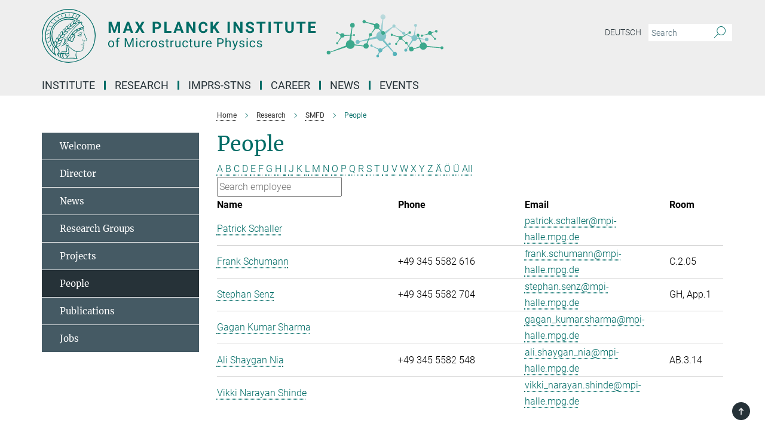

--- FILE ---
content_type: text/html; charset=utf-8
request_url: https://www.mpi-halle.mpg.de/smfd/people?letter=S&previous_letter=B
body_size: 14049
content:
<!DOCTYPE html>
<html prefix="og: http://ogp.me/ns#" lang="en">
<head>
  <meta http-equiv="X-UA-Compatible" content="IE=edge">
  <meta content="width=device-width, initial-scale=1.0" name="viewport">
  <meta http-equiv="Content-Type" content="text/html; charset=utf-8"/>
  <title>People</title>
  
  <meta name="keywords" content="" /><meta name="description" content="" />
  
  
<meta property="og:title" content="People">
<meta property="og:description" content="">
<meta property="og:type" content="website">
<meta property="og:url" content="https://www.mpi-halle.mpg.de/smfd/people">
<meta property="og:image" content="https://www.mpi-halle.mpg.de/assets/og-logo-281c44f14f2114ed3fe50e666618ff96341055a2f8ce31aa0fd70471a30ca9ed.jpg">


  
  


  <meta name="msapplication-TileColor" content="#fff" />
<meta name="msapplication-square70x70logo" content="/assets/touch-icon-70x70-16c94b19254f9bb0c9f8e8747559f16c0a37fd015be1b4a30d7d1b03ed51f755.png" />
<meta name="msapplication-square150x150logo" content="/assets/touch-icon-150x150-3b1e0a32c3b2d24a1f1f18502efcb8f9e198bf2fc47e73c627d581ffae537142.png" />
<meta name="msapplication-wide310x150logo" content="/assets/touch-icon-310x150-067a0b4236ec2cdc70297273ab6bf1fc2dcf6cc556a62eab064bbfa4f5256461.png" />
<meta name="msapplication-square310x310logo" content="/assets/touch-icon-310x310-d33ffcdc109f9ad965a6892ec61d444da69646747bd88a4ce7fe3d3204c3bf0b.png" />
<link rel="apple-touch-icon" type="image/png" href="/assets/touch-icon-180x180-a3e396f9294afe6618861344bef35fc0075f9631fe80702eb259befcd682a42c.png" sizes="180x180">
<link rel="icon" type="image/png" href="/assets/touch-icon-32x32-143e3880a2e335e870552727a7f643a88be592ac74a53067012b5c0528002367.png" sizes="32x32">

  <link rel="preload" href="/assets/roboto-v20-latin-ext_latin_greek-ext_greek_cyrillic-ext_cyrillic-700-8d2872cf0efbd26ce09519f2ebe27fb09f148125cf65964890cc98562e8d7aa3.woff2" as="font" type="font/woff2" crossorigin="anonymous">
  
  
  
  <script>var ROOT_PATH = '/';var LANGUAGE = 'en';var PATH_TO_CMS = 'https://msp.iedit.mpg.de';var INSTANCE_NAME = 'msp';</script>
  
      <link rel="stylesheet" media="all" href="/assets/responsive_live_green-b4104db02fad82373eaef717c39506fa87036661729168d4cfe06a4e84cae1cb.css" />
    <link rel="stylesheet" media="all" href="/assets/responsive/headerstylesheets/msp-header-af9b522c8dd9f1dbc905ef992623a1e49338608227f9c11680b515bd731ac295.css" />

<script>
  window.addEventListener("load", function() {
    var linkElement = document.createElement("link");
    linkElement.rel="stylesheet";
    linkElement.href="/assets/katex/katex-4c5cd0d7a0c68fd03f44bf90378c50838ac39ebc09d5f02a7a9169be65ab4d65.css";
    linkElement.media="all";
    document.head.appendChild(linkElement);
  });
</script>


  

  

  <script>
  if(!window.DCLGuard) {
    window.DCLGuard=true;
  }
</script>
<script type="module">
//<![CDATA[
document.body.addEventListener('Base',function(){  (function (global) {
    if (global.MpgApp && global.MpgApp.object) {
      global.MpgApp.object.id = +'512706';
    }
  }(window));
});
/*-=deferred=-*/
//]]>
</script>
  <link rel="canonical" href="https://www.mpi-halle.mpg.de/smfd/people" />


  
  <meta name="csrf-param" content="authenticity_token" />
<meta name="csrf-token" content="8BhLd3eEzP3NfIUp9yr-cn0rGO2Rwk2FQbHfcAYabZkv4nEEB58TPp2Uop71d4nzckJoRYd0UdgzqX384ThltQ" />
  <meta name="generator" content="JustRelate CX Cloud (www.justrelate.com)" />
  
  
      <link rel="alternate" hreflang="de" href="https://www.mpi-halle.mpg.de/smfd/mitarbeiter" />
    <link rel="alternate" hreflang="en" href="https://www.mpi-halle.mpg.de/smfd/people" />


  
    <script type="module" >
      window.allHash = { 'manifest':'/assets/manifest-04024382391bb910584145d8113cf35ef376b55d125bb4516cebeb14ce788597','responsive/modules/display_pubman_reference_counter':'/assets/responsive/modules/display_pubman_reference_counter-8150b81b51110bc3ec7a4dc03078feda26b48c0226aee02029ee6cf7d5a3b87e','responsive/modules/video_module':'/assets/responsive/modules/video_module-231e7a8449475283e1c1a0c7348d56fd29107c9b0d141c824f3bd51bb4f71c10','responsive/live/annual_report_overview':'/assets/responsive/live/annual_report_overview-f7e7c3f45d3666234c0259e10c56456d695ae3c2df7a7d60809b7c64ce52b732','responsive/live/annual_review_overview':'/assets/responsive/live/annual_review_overview-49341d85de5d249f2de9b520154d516e9b4390cbf17a523d5731934d3b9089ec','responsive/live/deferred-picture-loader':'/assets/responsive/live/deferred-picture-loader-088fb2b6bedef1b9972192d465bc79afd9cbe81cefd785b8f8698056aa04cf93','responsive/live/employee':'/assets/responsive/live/employee-ac8cd3e48754c26d9eaf9f9965ab06aca171804411f359cbccd54a69e89bc31c','responsive/live/employee_landing_page':'/assets/responsive/live/employee_landing_page-ac8cd3e48754c26d9eaf9f9965ab06aca171804411f359cbccd54a69e89bc31c','responsive/live/employee_search':'/assets/responsive/live/employee_search-47a41df3fc7a7dea603765ad3806515b07efaddd7cf02a8d9038bdce6fa548a1','responsive/live/event_overview':'/assets/responsive/live/event_overview-817c26c3dfe343bed2eddac7dd37b6638da92babec077a826fde45294ed63f3c','responsive/live/gallery_overview':'/assets/responsive/live/gallery_overview-459edb4dec983cc03e8658fafc1f9df7e9d1c78786c31d9864e109a04fde3be7','responsive/live/institute_page':'/assets/responsive/live/institute_page-03ec6d8aaec2eff8a6c1522f54abf44608299523f838fc7d14db1e68d8ec0c7a','responsive/live/institutes_map':'/assets/responsive/live/institutes_map-588c0307e4a797238ba50134c823708bd3d8d640157dc87cf24b592ecdbd874e','responsive/live/job_board':'/assets/responsive/live/job_board-0db2f3e92fdcd350960e469870b9bef95adc9b08e90418d17a0977ae0a9ec8fd','responsive/live/newsroom':'/assets/responsive/live/newsroom-c8be313dabf63d1ee1e51af14f32628f2c0b54a5ef41ce999b8bd024dc64cad2','responsive/live/organigramm':'/assets/responsive/live/organigramm-18444677e2dce6a3c2138ce8d4a01aca7e84b3ea9ffc175b801208634555d8ff','responsive/live/research_page':'/assets/responsive/live/research_page-c8be313dabf63d1ee1e51af14f32628f2c0b54a5ef41ce999b8bd024dc64cad2','responsive/live/science_gallery_overview':'/assets/responsive/live/science_gallery_overview-5c87ac26683fe2f4315159efefa651462b87429147b8f9504423742e6b7f7785','responsive/live/tabcard':'/assets/responsive/live/tabcard-be5f79406a0a3cc678ea330446a0c4edde31069050268b66ce75cfda3592da0d','live/advent_calendar':'/assets/live/advent_calendar-4ef7ec5654db2e7d38c778dc295aec19318d2c1afcbbf6ac4bfc2dde87c57f12','live/employee':'/assets/live/employee-fb8f504a3309f25dbdd8d3cf3d3f55c597964116d5af01a0ba720e7faa186337','live/employee_landing_page':'/assets/live/employee_landing_page-fb8f504a3309f25dbdd8d3cf3d3f55c597964116d5af01a0ba720e7faa186337','live/gallery_overview':'/assets/live/gallery_overview-18a0e0553dd83304038b0c94477d177e23b8b98bff7cb6dd36c7c99bf8082d12','live/podcast_page':'/assets/live/podcast_page-fe7023d277ed2b0b7a3228167181231631915515dcf603a33f35de7f4fd9566f','live/video_page':'/assets/live/video_page-62efab78e58bdfd4531ccfc9fe3601ea90abeb617a6de220c1d09250ba003d37','responsive/mpg_common/live/dropdown_list':'/assets/responsive/mpg_common/live/dropdown_list-71372d52518b3cb50132756313972768fdec1d4fa3ffa38e6655696fe2de5c0b','responsive/mpg_common/live/event_calendar':'/assets/responsive/mpg_common/live/event_calendar-719dd7e7333c7d65af04ddf8e2d244a2646b5f16d0d7f24f75b0bb8c334da6a5','responsive/mpg_common/live/event_registration':'/assets/responsive/mpg_common/live/event_registration-e6771dca098e37c2858ff2b690497f83a2808b6c642e3f4540e8587e1896c84e','responsive/mpg_common/live/expandable':'/assets/responsive/mpg_common/live/expandable-e2143bde3d53151b5ff7279eaab589f3fefb4fd31278ca9064fd6b83b38d5912','responsive/mpg_common/live/gallery_youtube_video':'/assets/responsive/mpg_common/live/gallery_youtube_video-b859711b59a5655b5fa2deb87bd0d137460341c3494a5df957f750c716970382','responsive/mpg_common/live/interactive_table':'/assets/responsive/mpg_common/live/interactive_table-bff65d6297e45592f8608cd64814fc8d23f62cb328a98b482419e4c25a31fdde','responsive/mpg_common/live/intersection-observer':'/assets/responsive/mpg_common/live/intersection-observer-9e55d6cf2aac1d0866ac8588334111b664e643e4e91b10c5cbb42315eb25d974','responsive/mpg_common/live/main_menu':'/assets/responsive/mpg_common/live/main_menu-43966868573e0e775be41cf218e0f15a6399cf3695eb4297bae55004451acada','responsive/mpg_common/live/news_publication_overview':'/assets/responsive/mpg_common/live/news_publication_overview-d1aae55c18bfd7cf46bad48f7392e51fc1b3a3b887bc6312a39e36eaa58936fa','responsive/mpg_common/live/reverse':'/assets/responsive/mpg_common/live/reverse-9d6a32ce7c0f41fbc5249f8919f9c7b76cacd71f216c9e6223c27560acf41c8b','responsive/mpg_common/live/shuffle':'/assets/responsive/mpg_common/live/shuffle-14b053c3d32d46209f0572a91d3240487cd520326247fc2f1c36ea4d3a6035eb','responsive/mpg_common/live/slick_lazyloader':'/assets/responsive/mpg_common/live/slick_lazyloader-ea2704816b84026f362aa3824fcd44450d54dffccb7fca3c853d2f830a5ce412','responsive/mpg_common/live/video':'/assets/responsive/mpg_common/live/video-55b7101b2ac2622a81eba0bdefd94b5c5ddf1476b01f4442c3b1ae855b274dcf','responsive/mpg_common/live/youtube_extension':'/assets/responsive/mpg_common/live/youtube_extension-2b42986b3cae60b7e4153221d501bc0953010efeadda844a2acdc05da907e90f','preview/_pdf_sorting':'/assets/preview/_pdf_sorting-8fa7fd1ef29207b6c9a940e5eca927c26157f93f2a9e78e21de2578e6e06edf0','preview/advent_calendar':'/assets/preview/advent_calendar-4ef7ec5654db2e7d38c778dc295aec19318d2c1afcbbf6ac4bfc2dde87c57f12','preview/annual_review_search':'/assets/preview/annual_review_search-8fa7fd1ef29207b6c9a940e5eca927c26157f93f2a9e78e21de2578e6e06edf0','preview/edit_overlays':'/assets/preview/edit_overlays-cef31afd41d708f542672cc748b72a6b62ed10df9ee0030c11a0892ae937db70','preview/employee':'/assets/preview/employee-fb8f504a3309f25dbdd8d3cf3d3f55c597964116d5af01a0ba720e7faa186337','preview/employee_landing_page':'/assets/preview/employee_landing_page-fb8f504a3309f25dbdd8d3cf3d3f55c597964116d5af01a0ba720e7faa186337','preview/gallery_overview':'/assets/preview/gallery_overview-ca27fbd8e436a0f15e28d60a0a4a5861f7f9817b9cb44cb36ae654ebe03eec2a','preview/lodash':'/assets/preview/lodash-01fbab736a95109fbe4e1857ce7958edc28a78059301871a97ed0459a73f92d2','preview/overlay':'/assets/preview/overlay-4b3006f01cc2a80c44064f57acfdb24229925bbf211ca5a5e202b0be8cd2e66e','preview/overlay_ajax_methods':'/assets/preview/overlay_ajax_methods-0cceedf969995341b0aeb5629069bf5117896d2b053822e99f527e733430de65','preview/pdf_overview':'/assets/preview/pdf_overview-8fa7fd1ef29207b6c9a940e5eca927c26157f93f2a9e78e21de2578e6e06edf0','preview/podcast_page':'/assets/preview/podcast_page-8b696f28fe17c5875ac647a54463d6cf4beda5fa758ba590dd50d4f7d11e02a0','preview/preview':'/assets/preview/preview-7d20d27ffa274bf0336cbf591613fbbffd4fa684d745614240e81e11118b65c2','preview/science_gallery_overview':'/assets/preview/science_gallery_overview-00600feadb223d3b4cb5432a27cc6bee695f2b95225cb9ecf2e9407660ebcc35','preview/video_page':'/assets/preview/video_page-5359db6cf01dcd5736c28abe7e77dabdb4c7caa77184713f32f731d158ced5a8','preview_manifest':'/assets/preview_manifest-04024382391bb910584145d8113cf35ef376b55d125bb4516cebeb14ce788597','editmarker':'/assets/editmarker-b8d0504e39fbfef0acc731ba771c770852ec660f0e5b8990b6d367aefa0d9b9c','live':'/assets/live-4aa8e228b0242df1d2d064070d3be572a1ad3e67fe8c70b092213a5236b38737','print':'/assets/print-08c7a83da7f03ca9674c285c1cc50a85f44241f0bcef84178df198c8e9805c3c','mpg_base':'/assets/mpg_base-161fbafcd07f5fc9b56051e8acd88e712c103faef08a887e51fdcf16814b7446','mpg_fouc':'/assets/mpg_fouc-e8a835d89f91cf9c99be7a651f3ca1d04175934511621130554eef6aa910482c','mpg_amd':'/assets/mpg_amd-7c9ab00ac1b3a8c78cac15f76b6d33ed50bb1347cea217b0848031018ef80c94','mpg_amd_bundle':'/assets/mpg_amd_bundle-932e0d098e1959a6b4654b199e4c02974ab670115222c010a0bcc14756fce071','responsive/friendlycaptcha/widget.module.min':'/assets/responsive/friendlycaptcha/widget.module.min-19cabfb2100ce6916acaa628a50895f333f8ffb6a12387af23054565ee2122f2','responsive/honeybadger.min':'/assets/responsive/honeybadger.min-213763a8258237e8c4d12f0dbd98d8a966023b02f7433c1a05c1bace6ef120ec','responsive_live':'/assets/responsive_live-d4b4a938cbf67a69dc6ba9767c95bb10486874f069e457abc2ad6f53c7126fac','katex/katex':'/assets/katex/katex-ca9d4097b1925d5d729e5c4c7ffcdb44112ba08c53e7183feb26afa6927cc4fd','responsive/tsmodules/cashew':'/assets/responsive/tsmodules/cashew-f2b3a6f988f933937212c2239a5008703225511ab19b4a6d6cbead2e9904ae21','responsive/tsmodules/datahandler':'/assets/responsive/tsmodules/datahandler-18b09253aa824ba684b48d41aea5edb6321851210404bdc3c47922c961181980','responsive/tsmodules/edit-menu':'/assets/responsive/tsmodules/edit-menu-ed8038730fbc4b64d700f28f3ccdcc8c33cc558e1182af3f37b6b4374a3ad3b6','responsive/tsmodules/edit':'/assets/responsive/tsmodules/edit-80ca9b5137f2eeb575e45f3ff1fd611effb73bd27d9f920d5f758c27a4212067','responsive/tsmodules/image-information':'/assets/responsive/tsmodules/image-information-2766379bd0ae7c612169084e5437d5662006eec54acbecba9f83ac8773ac20fa','responsive/tsmodules/languages':'/assets/responsive/tsmodules/languages-33d886fa0f8a758ac8817dfaf505c136d22e86a95988298f3b14cf46c870a586','responsive/tsmodules/menu':'/assets/responsive/tsmodules/menu-dc7cee42b20a68a887e06bb1979d6ecc601ff8dd361b80cc6a8190e33ab7f005','responsive/tsmodules/notify':'/assets/responsive/tsmodules/notify-44b67b61195156d3827af8dfd00797cd327f013dc404720659f2d3da19cf6f77','responsive/tsmodules/virtual-form':'/assets/responsive/tsmodules/virtual-form-31974440dbd9f79534149b9376a63b1f2e0b542abb5ba898e4fbaeef377d66ca' }
    </script>
    <script type="module">
//<![CDATA[
document.body.addEventListener('AMD',function(){    requirejs.config({
      waitSeconds:0,
      paths: allHash
    })
});
/*-=deferred=-*/
//]]>
</script></head>

 <body class="msp employee_list  language-en" id="top">
  
  
  

<header class="navbar hero navigation-on-bottom">

  <div class="container remove-padding header-main-container">


    <div class="navbar-header">
        <a class="navbar-brand mpg-icon mpg-icon-logo language-en language-engreen" aria-label="Logo Max Planck Institute of Microstructure Physics, go to homepage" href="/home"></a>
    </div>

    <div class="lang-search">
      <div class="collapse navbar-collapse bs-navbar-collapse">
        <ul class="hidden-xs hidden-sm nav navbar-nav navbar-right navbar-meta">
          <li class="language-switcher-links">
            
    <a href="/smfd/mitarbeiter">Deutsch</a>


          </li>
          <li>
            <form class="navbar-form navbar-left search-field hidden-xs" role="search" action="/2509/search-result" accept-charset="UTF-8" method="get">
  <div class="form-group noindex">
    <input class="form-control searchfield"
      name="searchfield"
      placeholder="Search"
      value=""
      type="search"
      aria-label="You did not enter a query."
    />
    <button class="btn btn-default searchbutton" aria-label="Search">
      <i class="mpg-icon mpg-icon-search" role="img" aria-hidden="true"></i>
    </button>
  </div>
</form>
          </li>
          <li>
            
          </li>

        </ul>
      </div>
    </div>


    <div class="navbar-title-wrapper">

      <nav class="navbar navbar-default" aria-label="Main navigation">
        <div class="navbar-header">
          <div class="visible-xs visible-sm">
            <button class="nav-btn navbar-toggle" type="button" data-toggle="collapse" data-target="#main-navigation-container" aria-haspopup="true" aria-expanded="false" aria-label="Main navigation switch">
              <svg width="40" height="40" viewBox="-25 -25 50 50">
                <circle cx="0" cy="0" r="25" fill="none"/>
                <rect class="burgerline-1" x="-15" y="-12" width="30" height="4" fill="black"/>
                <rect class="burgerline-2" x="-15" y="-2" width="30" height="4" fill="black"/>
                <rect class="burgerline-3" x="-15" y="8" width="30" height="4" fill="black"/>
              </svg>
            </button>
          </div>
        </div>

        <div class="collapse navbar-collapse js-navbar-collapse noindex" id="main-navigation-container">

          <div class="mobile-search-pwa-container">
            <div class="mobile-search-container">
              <form class="navbar-form navbar-left search-field visible-sm visible-xs mobile clearfix" role="search" action="/2509/search-result" accept-charset="UTF-8" method="get">
  <div class="form-group noindex">
    <input class="form-control searchfield"
      name="searchfield"
      placeholder="Search"
      value=""
      type="search"
      aria-label="You did not enter a query."
    />
    <button class="btn btn-default searchbutton" aria-label="Search">
      <i class="mpg-icon mpg-icon-search" role="img" aria-hidden="true"></i>
    </button>
  </div>
</form>
            </div>
              
          </div>

          
            <ul class="nav navbar-nav col-xs-12" id="main_nav" data-timestamp="2025-12-03T13:56:10.924Z">
<li class="dropdown mega-dropdown clearfix" tabindex="0" data-positioning="3">
<a class="main-navi-item dropdown-toggle undefined" id="Root-en.0">Institute<span class="arrow-dock"></span></a><a class="dropdown-toggle visible-xs visible-sm" data-no-bs-toggle="dropdown" role="button" aria-expanded="false" aria-controls="flyout-Root-en.0"><span class="mpg-icon mpg-icon-down2"></span></a><ul id="flyout-Root-en.0" class="col-xs-12 dropdown-menu  mega-dropdown-menu row">
<li class="col-xs-12 col-sm-4 menu-column"><ul class="main">
<li class="dropdown-title"><a href="/institute" id="Root-en.0.0.0">About the Institute</a></li>
<li class="dropdown-title"><a href="/new-building" id="Root-en.0.0.1">New research building</a></li>
<li class="dropdown-title">
<a href="/infrastructure" id="Root-en.0.0.2">Infrastructure</a><ul>
<li><a href="/library" id="Root-en.0.0.2.0">Library</a></li>
<li><a href="/computer-service" id="Root-en.0.0.2.1">Computer Services</a></li>
<li><a href="/administration" id="Root-en.0.0.2.2">Administration</a></li>
</ul>
</li>
</ul></li>
<li class="col-xs-12 col-sm-4 menu-column"><ul class="main">
<li class="dropdown-title"><a href="/scientific-advisory-board" id="Root-en.0.1.0">Scientific Advisory Board</a></li>
<li class="dropdown-title"><a href="/board-of-trustees" id="Root-en.0.1.1">Board of trustees</a></li>
<li class="dropdown-title"><a href="/external-scientific-members" id="Root-en.0.1.2">External Scientific Members</a></li>
<li class="dropdown-title"><a href="/emeriti" id="Root-en.0.1.3">Emeriti</a></li>
<li class="dropdown-title"><a href="/former-directors" id="Root-en.0.1.4">Former Directors</a></li>
</ul></li>
<li class="col-xs-12 col-sm-4 menu-column"><ul class="main">
<li class="dropdown-title">
<a href="/contact" id="Root-en.0.2.0">Contact</a><ul>
<li><a href="/visitor-information" id="Root-en.0.2.0.0">Visitor Information</a></li>
<li><a href="/phonebook" id="Root-en.0.2.0.1">Phone book</a></li>
<li><a href="/guesthouse" id="Root-en.0.2.0.2">Guesthouse</a></li>
</ul>
</li>
<li class="dropdown-title"><a href="/publications" id="Root-en.0.2.1">Publications</a></li>
<li class="dropdown-title"><a href="/mpg-yearbook" id="Root-en.0.2.2">Yearbook</a></li>
</ul></li>
</ul>
</li>
<li class="dropdown mega-dropdown clearfix" tabindex="0" data-positioning="3">
<a class="main-navi-item dropdown-toggle undefined" id="Root-en.1"> Research<span class="arrow-dock"></span></a><a class="dropdown-toggle visible-xs visible-sm" data-no-bs-toggle="dropdown" role="button" aria-expanded="false" aria-controls="flyout-Root-en.1"><span class="mpg-icon mpg-icon-down2"></span></a><ul id="flyout-Root-en.1" class="col-xs-12 dropdown-menu  mega-dropdown-menu row">
<li class="col-xs-12 col-sm-4 menu-column"><ul class="main">
<li class="dropdown-title"><a href="/research" id="Root-en.1.0.0">Departments</a></li>
<li class="dropdown-title">
<a href="/nise" id="Root-en.1.0.1">NISE Department</a><ul>
<li><a href="/nise/director" id="Root-en.1.0.1.0">Director</a></li>
<li><a href="/nise/research" id="Root-en.1.0.1.1">Research Foci</a></li>
<li><a href="/nise/highlights" id="Root-en.1.0.1.2">Research Highlights</a></li>
<li><a href="/nise/facilities" id="Root-en.1.0.1.3">Facilities</a></li>
<li><a href="/nise/news" id="Root-en.1.0.1.4">News</a></li>
<li><a href="/nise/people" id="Root-en.1.0.1.5">NISE People</a></li>
<li><a href="/nise/open-positions" id="Root-en.1.0.1.6">PhD/Postdoc openings</a></li>
<li><a href="/nise/publications" id="Root-en.1.0.1.7">Publications</a></li>
<li><a href="/nise/partners" id="Root-en.1.0.1.8">Partners</a></li>
</ul>
</li>
</ul></li>
<li class="col-xs-12 col-sm-4 menu-column"><ul class="main">
<li class="dropdown-title">
<a href="/NINT" id="Root-en.1.1.0">NINT Department</a><ul>
<li><a href="/nint/principal-investigator" id="Root-en.1.1.0.0">Principal Investigator</a></li>
<li><a href="/nint/research-projects" id="Root-en.1.1.0.1">Research projects</a></li>
<li><a href="/nint/news" id="Root-en.1.1.0.2">News</a></li>
<li><a href="/nint/people" id="Root-en.1.1.0.3">People</a></li>
<li><a href="/nint/partners" id="Root-en.1.1.0.4">Partners</a></li>
<li><a href="/nint/publications" id="Root-en.1.1.0.5">Publications</a></li>
</ul>
</li>
<li class="dropdown-title">
<a href="/smfd" id="Root-en.1.1.1">SMFD Department</a><ul>
<li><a href="/smfd/director" id="Root-en.1.1.1.0">Director</a></li>
<li><a href="/smfd/news" id="Root-en.1.1.1.1">News</a></li>
<li><a href="/smfd/research" id="Root-en.1.1.1.2">Research Groups</a></li>
<li><a href="/smfd/projects" id="Root-en.1.1.1.3">Projects</a></li>
<li><a href="/smfd/people" id="Root-en.1.1.1.4">People</a></li>
<li><a href="/smfd/publications" id="Root-en.1.1.1.5">Publications</a></li>
<li><a href="/smfd/jobs" id="Root-en.1.1.1.6">Jobs</a></li>
</ul>
</li>
</ul></li>
<li class="col-xs-12 col-sm-4 menu-column"><ul class="main">
<li class="dropdown-title">
<a href="/max-planck-research-groups" id="Root-en.1.2.0">Max Planck Research Groups / Junior Research Groups</a><ul>
<li><a href="/schroeter-lab" id="Root-en.1.2.0.0">Schröter Lab for Quantum Materials &amp; Technologies</a></li>
<li><a href="/spin-orbital-electronics" id="Root-en.1.2.0.1">Spin-Orbital Electronics - Minerva Fast Track Group</a></li>
<li><a href="/quantum-chiral-nanocarbons" id="Root-en.1.2.0.2"> Quantum Chiral Nanocarbons - Minerva Fast Track Group </a></li>
<li><a href="/wan-lab-for-chiral-optoelectronics" id="Root-en.1.2.0.3">Wan Lab for Chiral Optoelectronics</a></li>
<li><a id="New-68" href="/theory-of-chiral-quantum-material">Theory of Chiral Quantum Material</a></li>
</ul>
</li>
<li class="dropdown-title"><a href="/fellow-groups" id="Root-en.1.2.1">Max Planck Fellow Groups</a></li>
<li class="dropdown-title"><a href="/plasma-spin-energy" id="Root-en.1.2.2">Plasma-spin energy</a></li>
<li class="dropdown-title"><a href="/mputc" id="Root-en.1.2.3"> Max Planck - University of Toronto Centre</a></li>
<li class="dropdown-title"><a href="/ICNS" id="Root-en.1.2.4">ICNS</a></li>
<li class="dropdown-title"><a href="/former-departments" id="Root-en.1.2.5">Former departments</a></li>
</ul></li>
</ul>
</li>
<li class="dropdown mega-dropdown clearfix" tabindex="0" data-positioning="0"><a class="main-navi-item dropdown-toggle undefined" id="Root-en.2" href="/imprs-stns">IMPRS-STNS<span></span></a></li>
<li class="dropdown mega-dropdown clearfix" tabindex="0" data-positioning="1">
<a class="main-navi-item dropdown-toggle undefined" id="Root-en.3">Career<span class="arrow-dock"></span></a><a class="dropdown-toggle visible-xs visible-sm" data-no-bs-toggle="dropdown" role="button" aria-expanded="false" aria-controls="flyout-Root-en.3"><span class="mpg-icon mpg-icon-down2"></span></a><ul id="flyout-Root-en.3" class="col-xs-12 dropdown-menu  mega-dropdown-menu row"><li class="col-xs-12 col-sm-4 menu-column"><ul class="main">
<li class="dropdown-title"><a href="/career" id="Root-en.3.0.0">Career</a></li>
<li class="dropdown-title"><a href="/jobs" id="Root-en.3.0.1">Job offers</a></li>
<li class="dropdown-title"><a href="/equal-opportunities" id="Root-en.3.0.2">Equal opportunities</a></li>
<li class="dropdown-title"><a href="/phd-and-postdoc-representatives" id="Root-en.3.0.3">PhD and Postdoc Representatives</a></li>
<li class="dropdown-title"><a href="/alumni" id="Root-en.3.0.4">Alumni</a></li>
</ul></li></ul>
</li>
<li class="dropdown mega-dropdown clearfix" tabindex="0" data-positioning="2">
<a class="main-navi-item dropdown-toggle undefined" id="Root-en.4">News<span class="arrow-dock"></span></a><a class="dropdown-toggle visible-xs visible-sm" data-no-bs-toggle="dropdown" role="button" aria-expanded="false" aria-controls="flyout-Root-en.4"><span class="mpg-icon mpg-icon-down2"></span></a><ul id="flyout-Root-en.4" class="col-xs-12 dropdown-menu  mega-dropdown-menu row">
<li class="col-xs-12 col-sm-4 menu-column"><ul class="main"><li class="dropdown-title">
<a href="/news" id="Root-en.4.0.0">All news</a><ul>
<li><a href="/news-research" id="Root-en.4.0.0.0">Research News</a></li>
<li><a href="/news-institute" id="Root-en.4.0.0.1">News from the Institute</a></li>
<li><a href="/news-awards" id="Root-en.4.0.0.2">Awards</a></li>
<li><a href="/news-graduations" id="Root-en.4.0.0.3">PhD Graduations</a></li>
</ul>
</li></ul></li>
<li class="col-xs-12 col-sm-4 menu-column"><ul class="main"><li class="dropdown-title"><a href="/female-scientists" id="Root-en.4.1.0">Media library</a></li></ul></li>
</ul>
</li>
<li class="dropdown mega-dropdown clearfix" tabindex="0" data-positioning="1">
<a class="main-navi-item dropdown-toggle undefined" id="Root-en.5">Events<span class="arrow-dock"></span></a><a class="dropdown-toggle visible-xs visible-sm" data-no-bs-toggle="dropdown" role="button" aria-expanded="false" aria-controls="flyout-Root-en.5"><span class="mpg-icon mpg-icon-down2"></span></a><ul id="flyout-Root-en.5" class="col-xs-12 dropdown-menu  mega-dropdown-menu row"><li class="col-xs-12 col-sm-4 menu-column"><ul class="main">
<li class="dropdown-title"><a href="/event" id="Root-en.5.0.0">Upcoming events</a></li>
<li class="dropdown-title"><a href="/616689/archive" id="Root-en.5.0.1">Archive</a></li>
</ul></li></ul>
</li>
</ul>

          <div class="text-center language-switcher visible-xs visible-sm">
            
    <a href="/smfd/mitarbeiter">Deutsch</a>


          </div>
        </div>
      </nav>
    </div>
  </div>
</header>

<header class="container-full-width visible-print-block">
  <div class="container">
    <div class="row">
      <div class="col-xs-12">
        <div class="content">
              <span class="mpg-icon mpg-icon-logo custom-print-header language-en">
                Max Planck Institute of Microstructure Physics
              </span>
        </div>
      </div>
    </div>
  </div>
</header>

<script type="module">
//<![CDATA[
document.body.addEventListener('Base',function(){  var mainMenu;
  if(typeof MpgCommon != "undefined") {
    mainMenu = new MpgCommon.MainMenu();
  }
});
/*-=deferred=-*/
//]]>
</script>
  
  <div id="page_content">
    <div class="container content-wrapper">
  <div class="row">
    <main>
      <article class="col-md-9 col-md-push-3">
        <div class="content py-0">
          <div class="noindex">
  <nav class="hidden-print" aria-label="breadcrumb">
    <ol class="breadcrumb clearfix" vocab="http://schema.org/" typeof="BreadcrumbList">

          <li class="breadcrumb-item" property="itemListElement" typeof="ListItem">
            <a property="item"
               typeof="WebPage"
               href="/home"
               class=""
               title="">
              <span property="name">Home</span>
            </a>
            <meta property="position" content="1">
          </li>
          <li class="breadcrumb-item" property="itemListElement" typeof="ListItem">
            <a property="item"
               typeof="WebPage"
               href="/research"
               class=""
               title="">
              <span property="name">Research</span>
            </a>
            <meta property="position" content="2">
          </li>
          <li class="breadcrumb-item" property="itemListElement" typeof="ListItem">
            <a property="item"
               typeof="WebPage"
               href="/smfd"
               class=""
               title="">
              <span property="name">SMFD</span>
            </a>
            <meta property="position" content="3">
          </li>
      <li class="breadcrumb-item active" property="itemListElement" typeof="ListItem" aria-current="page">
        <span property="name">People</span>
        <meta property="position" content="4">
      </li>
    </ol>
  </nav>
</div>


        </div>
        

    <h1 class="page-titledesc">People</h1>
    <div class="meta-information">
      
    </div>
    <div class="employee_list">
        <div class="search_letters">
          <div class="dotted_line"></div>

          <div class="letters_with_sidebar letters"><a class="" href="/smfd/people?letter=A&amp;previous_letter=S">A</a> <a class="" href="/smfd/people?letter=B&amp;previous_letter=S">B</a> <a class="" href="/smfd/people?letter=C&amp;previous_letter=S">C</a> <a class="" href="/smfd/people?letter=D&amp;previous_letter=S">D</a> <a class="" href="/smfd/people?letter=E&amp;previous_letter=S">E</a> <a class="" href="/smfd/people?letter=F&amp;previous_letter=S">F</a> <a class="" href="/smfd/people?letter=G&amp;previous_letter=S">G</a> <a class="" href="/smfd/people?letter=H&amp;previous_letter=S">H</a> <a class="" href="/smfd/people?letter=I&amp;previous_letter=S">I</a> <a class="" href="/smfd/people?letter=J&amp;previous_letter=S">J</a> <a class="" href="/smfd/people?letter=K&amp;previous_letter=S">K</a> <a class="" href="/smfd/people?letter=L&amp;previous_letter=S">L</a> <a class="" href="/smfd/people?letter=M&amp;previous_letter=S">M</a> <a class="" href="/smfd/people?letter=N&amp;previous_letter=S">N</a> <a class="" href="/smfd/people?letter=O&amp;previous_letter=S">O</a> <a class="" href="/smfd/people?letter=P&amp;previous_letter=S">P</a> <a class="" href="/smfd/people?letter=Q&amp;previous_letter=S">Q</a> <a class="" href="/smfd/people?letter=R&amp;previous_letter=S">R</a> <a class="current" href="/smfd/people?letter=S&amp;previous_letter=S">S</a> <a class="" href="/smfd/people?letter=T&amp;previous_letter=S">T</a> <a class="" href="/smfd/people?letter=U&amp;previous_letter=S">U</a> <a class="" href="/smfd/people?letter=V&amp;previous_letter=S">V</a> <a class="" href="/smfd/people?letter=W&amp;previous_letter=S">W</a> <a class="" href="/smfd/people?letter=X&amp;previous_letter=S">X</a> <a class="" href="/smfd/people?letter=Y&amp;previous_letter=S">Y</a> <a class="" href="/smfd/people?letter=Z&amp;previous_letter=S">Z</a> <a class="" href="/smfd/people?letter=%C3%84&amp;previous_letter=S">Ä</a> <a class="" href="/smfd/people?letter=%C3%96&amp;previous_letter=S">Ö</a> <a class="" href="/smfd/people?letter=%C3%9C&amp;previous_letter=S">Ü</a> <a class=" all" href="/smfd/people?letter=All&amp;previous_letter=S">All</a></div>

          <div class="search">
            <form action="/smfd/people" accept-charset="UTF-8" method="post"><input type="hidden" name="authenticity_token" value="Kpy_HBlsXZp1arF3pJDhPAqFjOcq1ayyF6P_ku8447I8nR8ziv8SFNIOrun5CikwVLMhkAksaPdRbIqF0mbMHw" autocomplete="off" />
              <input type="text" name="search" id="search" value="" class="text_input default_text" title="Search employee" placeholder="Search employee" />
</form>          </div>

          <div class="dotted_line"></div>
        </div>

        <div class="content">
          <div>
            
          </div>

          <table class="table_without_sidebar dataTable" data-length="20" data-show-filter="false"><thead><tr><th class="name first" data-column="name">Name</th><th class="phone" data-column="phone">Phone</th><th class="email" data-column="email">Email</th><th class="room last" data-column="room">Room</th></tr><tr><td colspan="4"></td></tr></thead><tbody><tr class="last"><td class="name first"><a title="More information about Patrick Schaller" href="/smfd/people/155855"><span class="icon link_like_text employee_name">Patrick Schaller</span></a><div class="position"></div></td><td class="phone"></td><td class="email"><a title="patrick.schaller@mpi-halle.mpg.de" href="mailto:patrick.schaller@mpi-halle.mpg.de">patrick.schaller@mpi-halle.mpg.de</a></td><td class="room last"></td></tr><tr class="last"><td class="name first"><a title="More information about Frank Schumann" href="/smfd/people/95110"><span class="icon link_like_text employee_name">Frank Schumann</span></a><div class="position"></div></td><td class="phone"><ul class="no_list_icon"><li>+49 345 5582 616</li></ul></td><td class="email"><a title="frank.schumann@mpi-halle.mpg.de" href="mailto:frank.schumann@mpi-halle.mpg.de">frank.schumann@mpi-halle.mpg.de</a></td><td class="room last">C.2.05</td></tr><tr class="last"><td class="name first"><a title="More information about Stephan Senz" href="/smfd/people/95108"><span class="icon link_like_text employee_name">Stephan Senz</span></a><div class="position"></div></td><td class="phone"><ul class="no_list_icon"><li>+49 345 5582 704</li></ul></td><td class="email"><a title="stephan.senz@mpi-halle.mpg.de" href="mailto:stephan.senz@mpi-halle.mpg.de">stephan.senz@mpi-halle.mpg.de</a></td><td class="room last">GH, App.1</td></tr><tr class="last"><td class="name first"><a title="More information about Gagan Kumar Sharma" href="/smfd/people/142143"><span class="icon link_like_text employee_name">Gagan Kumar Sharma</span></a><div class="position"></div></td><td class="phone"></td><td class="email"><a title="gagan_kumar.sharma@mpi-halle.mpg.de" href="mailto:gagan_kumar.sharma@mpi-halle.mpg.de">gagan_kumar.sharma@mpi-halle.mpg.de</a></td><td class="room last"></td></tr><tr class="last"><td class="name first"><a title="More information about Ali Shaygan Nia" href="/smfd/people/113669"><span class="icon link_like_text employee_name">Ali Shaygan Nia</span></a><div class="position"></div></td><td class="phone"><ul class="no_list_icon"><li>+49 345 5582 548</li></ul></td><td class="email"><a title="ali.shaygan_nia@mpi-halle.mpg.de" href="mailto:ali.shaygan_nia@mpi-halle.mpg.de">ali.shaygan_nia@mpi-halle.mpg.de</a></td><td class="room last">AB.3.14</td></tr><tr class="last"><td class="name first"><a title="More information about Vikki Narayan Shinde" href="/smfd/people/140770"><span class="icon link_like_text employee_name">Vikki Narayan Shinde</span></a><div class="position"></div></td><td class="phone"></td><td class="email"><a title="vikki_narayan.shinde@mpi-halle.mpg.de" href="mailto:vikki_narayan.shinde@mpi-halle.mpg.de">vikki_narayan.shinde@mpi-halle.mpg.de</a></td><td class="room last"></td></tr></tbody></table>


        </div>
    </div>





      </article>
    </main>
    <aside class="sidebar">

  <div class="col-md-3 col-md-pull-9">
    <div class="sidebar-slider">
      <div class="side-nav-scroller">
        
      </div>
    </div>
    <div class="graybox_container noindex hidden-print">
  
  
    <div class="linklist graybox clearfix">
      <ul>
          <li><a target="_self" class="" href="/smfd">Welcome</a></li>
          <li><a target="_self" class="" href="/smfd/director">Director</a></li>
          <li><a target="_self" class="" href="/smfd/news">News</a></li>
          <li><a target="_self" class="" href="/smfd/research">Research Groups</a></li>
          <li><a target="_self" class="" href="/smfd/projects">Projects</a></li>
          <li><a target="_self" class="" data-samepage="true" href="/smfd/people">People</a></li>
          <li><a target="_self" class="" href="/smfd/publications">Publications</a></li>
          <li><a target="_self" class="" href="/smfd/jobs">Jobs</a></li>
      </ul>
      <script type="text/javascript">
        /*-=deferred=-*/
        document
          .querySelectorAll(".linklist.graybox a[data-samepage]")
          .forEach(function(link) {
            if (link.hash == location.hash) link.classList.add("active")
          })
        document
          .querySelectorAll(".linklist.graybox a[data-childrenpage]")
          .forEach(function(link) {
            if (link.hash == location.hash) link.classList.add("active")
          })
      </script>
    </div>
</div>

    

  </div>
</aside>



  </div>
</div>

  </div>
  <div class="footer-wrap noindex">
  <footer class="container-full-width green footer trngl-footer hidden-print">
      <svg viewbox="0 0 1 1" style="width:100%; height:4em; overflow:visible" preserveAspectRatio="none">
        <path class="footer-triangle" d="M 0 1 L 1 0 L 1 1.1 L 0 1.1" fill="none"/>
      </svg>
    <div class="container invert">
      <div class="row">
        <div class="to-top-dummy"></div>
          <a id="to-top-button" class="to-top" href="#top">Top</a>
          <div class="col-md-12 columns-quicklinks-container">
            
                
                
                
                <div class="footer-focus">
  <h4 class="h3 footer-link-header" tabindex="0" aria-haspopup="true" aria-expanded="false">Social Media <i class="mpg-icon mpg-icon-down2"></i></h4>
  <ul class="footer-links">
    <li><a target="_blank" class="external" href="https://www.linkedin.com/company/mpi-of-microstructure-physics">LinkedIn</a> </li>
    <li><a target="_blank" class="external" href="https://www.youtube.com/channel/UCI598smu07z1Tn3FCsR1gRw">YouTube</a> </li>
  </ul>
</div>


            
              <div class="col-xs-12 col-md-4">
  <ul class="quicklinks">
      <li><a target="_self" class="btn btn-primary" href="https://webmail.mpi-halle.mpg.de">Webmail</a></li>
      <li><a target="_self" class="btn btn-primary" href="https://max.mpg.de/">Intranet</a></li>
  </ul>
</div>



          </div>
      </div>
    </div>
  </footer>
  <footer class="container-full-width darkgreen institute-subfooter hidden-print">
  <div class="container space-between invert">
      <div class="logo">
            <a target="_blank" href="https://www.mpg.de/en">
              <div class="mpg-icon mpg-icon-logo"></div>
</a>            <a target="_blank" href="https://www.mpg.de/en">
              <div class="copyright-text copyright-text-upper">
                <span class="">Max-Planck-Gesellschaft</span>
              </div>
</a>
      </div>

      <div class="links">
  <ul>
    
      <li><a target="_self" href="/site-map">Site Map</a></li><li><a target="_self" href="/imprint">Imprint</a></li><li><a target="_self" href="/data-protection-information">Privacy Policy</a></li><li><a target="_self" href="/declaration-on-accessibility">Accessibility</a></li>
  </ul>
</div>


      <div class="copyright">
        <div class="copyright-sign">
          ©
        </div>
        <p class="copyright-text copyright-text-right">2026, Max-Planck-Gesellschaft</p>
      </div>
    </div>
</footer>

  <footer class="container-full-width visible-print-block">
    <div class="container">
      <div class="row">
        <div class="col-xs-12">
          <div class="content">
            <p>© 2003-2026, Max-Planck-Gesellschaft</p>
          </div>
        </div>
      </div>
    </div>
  </footer>
</div>
<div class="visible-print print-footer">
  <div class="print-footer-button print-webview-toggle">
    Web-View
  </div>
  <div class="print-footer-button print-page">
    Print Page
  </div>
  <div class="print-footer-button">
    <a target="mpg_print_window" class="print-footer-button print-open-window" rel="nofollow" href="/smfd/people?print=yes">Open in new window</a>
  </div>


  <span class="print-estimate-label">
    Estimated DIN-A4 page-width
  </span>
</div>


  
<div id="go_to_live" class="hidden-print noindex"><a class="infobox_link" target="_blank" title="https://msp.iedit.mpg.de/512706/people" rel="nofollow" href="https://msp.iedit.mpg.de/512706/people">Go to Editor View</a></div>

    <script type="module">
//<![CDATA[
document.body.addEventListener('AMD',function(){      amdRequest()
});
/*-=deferred=-*/
//]]>
</script>  <script>
    if (false) {
      linkElement = document.createElement("link");
      linkElement.rel = "stylesheet";
      linkElement.href ="/assets/fonts-special-char-7274d8a728aace1da7f15ed582e09518d08e137c9df0990d5bf76c594f23be2d.css";
      linkElement.media = "all";

      document.head.appendChild(linkElement);
    }
  </script>
  <script type="module">
    window.addEventListener('DOMContentLoaded', (event) => {
      var loadingChain = [
        {
          name:"Base",
          script:"/assets/mpg_base-161fbafcd07f5fc9b56051e8acd88e712c103faef08a887e51fdcf16814b7446.js"
        },
        {
          name:"Fouc",
          script:"/assets/mpg_fouc-e8a835d89f91cf9c99be7a651f3ca1d04175934511621130554eef6aa910482c.js"
        }
      ];

      loadingChain = loadingChain.concat(window.additionalDependencies || []);

      loadingChain.push(
        {
          name:"AMD",
          script:"/assets/mpg_amd-7c9ab00ac1b3a8c78cac15f76b6d33ed50bb1347cea217b0848031018ef80c94.js"
        },
      );


      var loadNext = function () {
        if (loadingChain.length == 0 ) {
          window.loadingChainProcessed = true;
          return;
        };
        var nextScript = loadingChain.shift();

        var scriptElement = document.createElement("script");
        scriptElement.src=nextScript.script;
        scriptElement.setAttribute("defer","");
        scriptElement.onload=function(){
          document.body.dispatchEvent(new CustomEvent(nextScript.name));
          loadNext();
        }
        document.head.appendChild(scriptElement);
      };
      loadNext();

    });


  </script>
  
  
<!-- START Matomo tracking code -->

<!-- For privacy details see https://www.mpg.de/datenschutzhinweis or https://www.mpg.de/privacy-policy -->

<script type='module'>
  (function(){
      var s, d = document, e = d.createElement('script');
      e.type = 'text/javascript';
      e.src = '//statistik.mpg.de/api.js';
      e.async = true;
      e.onload = function () {
      try {
             var p = Piwik.getTracker('//statistik.mpg.de/api', 224);
             p.setCustomDimension(1, "en");
             p.setCustomDimension(3, "en");
             p.trackPageView();
             p.enableLinkTracking();
         } catch (e) {}
      };
      s = d.getElementsByTagName('script')[0]; s.parentNode.insertBefore(e, s);
  })();
</script><noscript><p><img src='//statistik.mpg.de/api?idsite=601&rec=1' style='border:0' alt=''/></p></noscript>
<!-- END Matomo tracking code  -->


  
</body>
</html>


--- FILE ---
content_type: text/css
request_url: https://www.mpi-halle.mpg.de/assets/responsive/headerstylesheets/msp-header-af9b522c8dd9f1dbc905ef992623a1e49338608227f9c11680b515bd731ac295.css
body_size: 1086
content:
@media (min-width: 992px){body.msp:not(.mpg):not(.schools) #main_nav{margin:0px -15px 5px -15px;width:calc(100% + 30px);padding-right:0}body.msp:not(.mpg):not(.schools) #main_nav li.dropdown.mega-dropdown.clearfix{max-height:15px;padding-bottom:25px}body.msp:not(.mpg):not(.schools) #main_nav li.dropdown.mega-dropdown.clearfix .dropdown-menu{margin-top:14px}}body.msp:not(.mpg):not(.schools) .custom-print-header{content:url(/assets/institutes/headers/msp-desktop-de-a398be0c9bb3daf1d397d5dfa987980157465360dfd3085345eabac3659c10d6.svg);display:block;width:100%;font-size:0}body.msp:not(.mpg):not(.schools) .custom-print-header::before{display:none}body.msp:not(.mpg):not(.schools) .custom-print-header.language-de{content:url(/assets/institutes/headers/msp-desktop-de-a398be0c9bb3daf1d397d5dfa987980157465360dfd3085345eabac3659c10d6.svg)}body.msp:not(.mpg):not(.schools) .custom-print-header.language-dedep{content:url(/assets/institutes/headers/msp-desktop-dedep-a398be0c9bb3daf1d397d5dfa987980157465360dfd3085345eabac3659c10d6.svg)}body.msp:not(.mpg):not(.schools) .custom-print-header.language-en{content:url(/assets/institutes/headers/msp-desktop-en-f40472e2e635228d06eace34079d082a69ef240b7b0ced78ee6c5ea626466d1d.svg)}body.msp:not(.mpg):not(.schools) .custom-print-header.language-endep{content:url(/assets/institutes/headers/msp-desktop-endep-f40472e2e635228d06eace34079d082a69ef240b7b0ced78ee6c5ea626466d1d.svg)}body.msp:not(.mpg):not(.schools) header.navbar .navbar-header a.navbar-brand{background-image:url(/assets/institutes/headers/msp-desktop-de-a398be0c9bb3daf1d397d5dfa987980157465360dfd3085345eabac3659c10d6.svg);width:750px;height:90px;margin-bottom:25px;margin-top:15px;left:30px}body.msp:not(.mpg):not(.schools) header.navbar .navbar-header a.navbar-brand.language-de{background-image:url(/assets/institutes/headers/msp-desktop-de-a398be0c9bb3daf1d397d5dfa987980157465360dfd3085345eabac3659c10d6.svg)}body.msp:not(.mpg):not(.schools) header.navbar .navbar-header a.navbar-brand.language-dedep{background-image:url(/assets/institutes/headers/msp-desktop-dedep-a398be0c9bb3daf1d397d5dfa987980157465360dfd3085345eabac3659c10d6.svg)}@media (min-width: 768px){body.msp:not(.mpg):not(.schools) header.navbar .navbar-header a.navbar-brand.language-dedep{margin-bottom:45px}}body.msp:not(.mpg):not(.schools) header.navbar .navbar-header a.navbar-brand.language-en{background-image:url(/assets/institutes/headers/msp-desktop-en-f40472e2e635228d06eace34079d082a69ef240b7b0ced78ee6c5ea626466d1d.svg)}body.msp:not(.mpg):not(.schools) header.navbar .navbar-header a.navbar-brand.language-endep{background-image:url(/assets/institutes/headers/msp-desktop-endep-f40472e2e635228d06eace34079d082a69ef240b7b0ced78ee6c5ea626466d1d.svg)}@media (min-width: 768px){body.msp:not(.mpg):not(.schools) header.navbar .navbar-header a.navbar-brand.language-endep{margin-bottom:45px}}body.msp:not(.mpg):not(.schools) header.navbar .navbar-header a.navbar-brand::before{display:none}@media (max-width: 991px){body.msp:not(.mpg):not(.schools) header.navbar .navbar-header a.navbar-brand{margin-bottom:10px;background-image:url(/assets/institutes/headers/msp-desktop-de-a398be0c9bb3daf1d397d5dfa987980157465360dfd3085345eabac3659c10d6.svg);height:78.0px;margin-bottom:20px;position:relative;width:650px;left:15px}body.msp:not(.mpg):not(.schools) header.navbar .navbar-header a.navbar-brand.language-de{background-image:url(/assets/institutes/headers/msp-desktop-de-a398be0c9bb3daf1d397d5dfa987980157465360dfd3085345eabac3659c10d6.svg);height:78.0px}body.msp:not(.mpg):not(.schools) header.navbar .navbar-header a.navbar-brand.language-dedep{background-image:url(/assets/institutes/headers/msp-desktop-dedep-a398be0c9bb3daf1d397d5dfa987980157465360dfd3085345eabac3659c10d6.svg);height:78.0px}body.msp:not(.mpg):not(.schools) header.navbar .navbar-header a.navbar-brand.language-en{background-image:url(/assets/institutes/headers/msp-desktop-en-f40472e2e635228d06eace34079d082a69ef240b7b0ced78ee6c5ea626466d1d.svg);height:78.0px}body.msp:not(.mpg):not(.schools) header.navbar .navbar-header a.navbar-brand.language-endep{background-image:url(/assets/institutes/headers/msp-desktop-endep-f40472e2e635228d06eace34079d082a69ef240b7b0ced78ee6c5ea626466d1d.svg);height:78.0px}body.msp:not(.mpg):not(.schools) .navbar-default .navbar-toggle{background:transparent;border:0;display:inline-block;height:40px;margin-right:1em;margin-top:0;position:absolute;top:39.0px;width:40px;z-index:110;right:0;padding:0}body.msp.language-de:not(.mpg):not(.schools) .navbar-default .navbar-toggle{top:39.0px}body.msp.language-dedep:not(.mpg):not(.schools) .navbar-default .navbar-toggle{top:39.0px}body.msp.language-en:not(.mpg):not(.schools) .navbar-default .navbar-toggle{top:39.0px}body.msp.language-endep:not(.mpg):not(.schools) .navbar-default .navbar-toggle{top:39.0px}}@media (max-width: 767px){body.msp:not(.mpg):not(.schools) header.navbar .navbar-header a.navbar-brand{background-image:url(/assets/institutes/headers/msp-mobile-de-34f176787701be15dca11f1ed4e7745b8656e3b675b1026a54ae7e53f236cd7c.svg);height:calc((100vw - 105px)/2.7878485863047557);line-height:63px;width:calc(100vw - 105px);max-width:600px;max-height:120px;margin-bottom:20px}body.msp:not(.mpg):not(.schools) header.navbar .navbar-header a.navbar-brand.language-de{background-image:url(/assets/institutes/headers/msp-mobile-de-34f176787701be15dca11f1ed4e7745b8656e3b675b1026a54ae7e53f236cd7c.svg);height:calc((100vw - 105px)/2.7878485863047557)}body.msp:not(.mpg):not(.schools) header.navbar .navbar-header a.navbar-brand.language-dedep{background-image:url(/assets/institutes/headers/msp-mobile-dedep-3d994691848f1dae4cfa55125ad1879597ddc9fd0b2232f2562d58afb6dd829b.svg);height:calc((100vw - 105px)/2.231813305434703)}body.msp:not(.mpg):not(.schools) header.navbar .navbar-header a.navbar-brand.language-en{background-image:url(/assets/institutes/headers/msp-mobile-en-73918392e48346f03a07f2e9d6bae4b7a52de798d8040b2db1f7d4bf20e6017c.svg);height:calc((100vw - 105px)/2.8313663202207877)}body.msp:not(.mpg):not(.schools) header.navbar .navbar-header a.navbar-brand.language-endep{background-image:url(/assets/institutes/headers/msp-mobile-endep-618fca6820c186675d04b6d6dc6b27fbc7ebcc0b6188a843d156286c824fefdd.svg);height:calc((100vw - 105px)/2.277900412125017)}body.msp:not(.mpg):not(.schools) .navbar-default .navbar-toggle{top:60px}}@media (max-width: 767px){body.msp:not(.mpg):not(.schools) .navbar-default .navbar-toggle{top:60px}}@media (max-width: 439.5418303566px){body.msp:not(.mpg):not(.schools) .navbar-default .navbar-toggle{top:calc((100vw - 105px)/5.5756971726095115)}body.msp:not(.mpg):not(.schools) header.navbar .navbar-header a.navbar-brand{font-size:calc(63 * (100vw - 105px) / (439.5418303565707 - 105));line-height:calc(63 * (100vw - 105px) / (439.5418303565707 - 105))}}@media (max-width: 767px){body.msp.language-de:not(.mpg):not(.schools) .navbar-default .navbar-toggle{top:60px}}@media (max-width: 439.5418303566px){body.msp.language-de:not(.mpg):not(.schools) .navbar-default .navbar-toggle{top:calc((100vw - 105px)/5.5756971726095115)}}@media (max-width: 767px){body.msp.language-dedep:not(.mpg):not(.schools) .navbar-default .navbar-toggle{top:60px}}@media (max-width: 372.8175966522px){body.msp.language-dedep:not(.mpg):not(.schools) .navbar-default .navbar-toggle{top:calc((100vw - 105px)/4.463626610869406)}}@media (max-width: 767px){body.msp.language-en:not(.mpg):not(.schools) .navbar-default .navbar-toggle{top:60px}}@media (max-width: 444.7639584265px){body.msp.language-en:not(.mpg):not(.schools) .navbar-default .navbar-toggle{top:calc((100vw - 105px)/5.662732640441575)}}@media (max-width: 767px){body.msp.language-endep:not(.mpg):not(.schools) .navbar-default .navbar-toggle{top:60px}}@media (max-width: 378.348049455px){body.msp.language-endep:not(.mpg):not(.schools) .navbar-default .navbar-toggle{top:calc((100vw - 105px)/4.555800824250034)}}@media (min-width: 992px){body.msp:not(.mpg):not(.schools) .navigation-on-top .navbar.navbar-default{position:absolute;top:15px;width:970px}body.msp:not(.mpg):not(.schools) .navigation-on-top .navbar-header a.navbar-brand{margin-top:30px}}@media (min-width: 1200px){body.msp:not(.mpg):not(.schools) .navigation-on-top .navbar.navbar-default{position:absolute;top:15px;width:1170px}}
